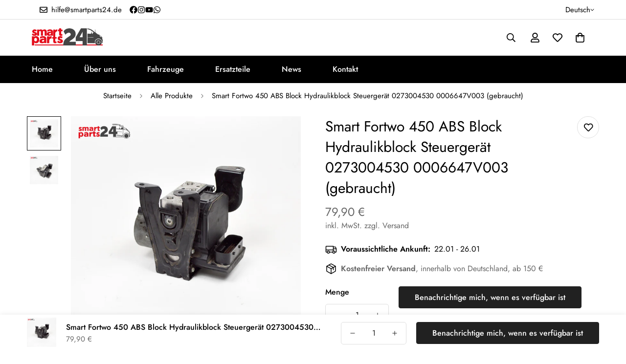

--- FILE ---
content_type: text/javascript
request_url: https://smartparts24.de/cdn/shop/t/24/assets/recently-viewed-products.js?v=86844863686693925301736323678
body_size: 348
content:
if(!customElements.get("m-recently-viewed")){class MRecentlyViewed extends HTMLElement{constructor(){super()}connectedCallback(){this.selectors={slideControls:".m-slider-controls",slideContainer:".m-mixed-layout__wrapper"},this.domNodes=queryDomNodes(this.selectors,this),this.enableSlider=this.dataset.enableSlider==="true",this.showPagination=this.dataset.showPagination==="true",this.showNavigation=this.dataset.showNavigation==="true",this.items=this.dataset.productsPerRow,this.mobileDisableSlider=this.dataset.mobileDisableSlider==="true",this.productsToshow=parseInt(this.dataset.productsToShow),this.init()}init(){fetch(this.dataset.url+this.getQueryString()).then(response=>response.text()).then(text=>{const html=document.createElement("div");html.innerHTML=text;const recommendations=html.querySelector("m-recently-viewed");this.products=recommendations.querySelectorAll(".m-product-card").length,this.products>0&&this.classList.remove("m:hidden"),recommendations&&recommendations.innerHTML.trim().length&&(this.innerHTML=recommendations.innerHTML,this.initByScreenSize(),document.addEventListener("matchMobile",()=>{this.initByScreenSize()}),document.addEventListener("unmatchMobile",()=>{this.initByScreenSize()}),MinimogTheme.CompareProduct.setCompareButtonsState(),MinimogTheme.Wishlist.setWishlistButtonsState())}).catch(e=>{console.error(e)})}initByScreenSize(){if(!this.enableSlider)return;const{slideContainer,slideControls}=queryDomNodes(this.selectors,this);MinimogTheme.config.mqlMobile&&this.mobileDisableSlider?(slideControls&&slideControls.classList.add("m:hidden"),slideContainer&&slideContainer.classList.remove("swiper-container"),this.swiper&&this.swiper.destroy(!1,!0)):(slideControls&&slideControls.classList.remove("m:hidden"),this.initSlider()),this.products<=parseInt(this.items)&&slideControls&&slideControls.classList.add("m:hidden")}initSlider(){const{slideContainer}=queryDomNodes(this.selectors,this),controlsContainer=this.querySelector(".m-slider-controls"),prevButton=controlsContainer&&controlsContainer.querySelector(".m-slider-controls__button-prev"),nextButton=controlsContainer&&controlsContainer.querySelector(".m-slider-controls__button-next"),slideItemsLength=slideContainer.querySelector(".swiper-wrapper").childElementCount;slideContainer&&slideContainer.classList.add("swiper-container"),this.slider=new MinimogLibs.Swiper(slideContainer,{slidesPerView:2,showPagination:this.showPagination,showNavigation:this.showNavigation,loop:!(this.products<=parseInt(this.items)),pagination:this.showPagination?{el:this.querySelector(".swiper-pagination"),clickable:!0}:!1,breakpoints:{768:{slidesPerView:parseInt(this.items)>=3?3:parseInt(this.items)},1024:{slidesPerView:parseInt(this.items)>=4?4:parseInt(this.items)},1280:{slidesPerView:parseInt(this.items)}},threshold:2,on:{init:()=>{setTimeout(()=>{const firstItem=this.querySelector(".m-image")||this.querySelector(".m-placeholder-svg");if(firstItem&&controlsContainer){const itemHeight=firstItem.clientHeight;controlsContainer.style.setProperty("--offset-top",parseInt(itemHeight)/2+"px"),prevButton&&prevButton.classList.remove("m:hidden"),nextButton&&nextButton.classList.remove("m:hidden")}},200)},breakpoint:(swiper,breakpointParams)=>{if(controlsContainer){const{slidesPerView}=breakpointParams;slideItemsLength>slidesPerView?(controlsContainer.classList.remove("m:hidden"),swiper.allowTouchMove=!0):(controlsContainer.classList.add("m:hidden"),swiper.allowTouchMove=!1)}}}}),this.slider&&this.showNavigation&&(prevButton&&prevButton.addEventListener("click",()=>this.slider.slidePrev()),nextButton&&nextButton.addEventListener("click",()=>this.slider.slideNext())),this.swiper=slideContainer&&slideContainer.swiper}getQueryString(){const items=JSON.parse(window.localStorage.getItem("minimog-recently-viewed")||"[]");return this.dataset.productId&&items.includes(parseInt(this.dataset.productId))&&items.splice(items.indexOf(parseInt(this.dataset.productId)),1),items.map(item=>"id:"+item).slice(0,this.productsToshow).join(" OR ")}}customElements.define("m-recently-viewed",MRecentlyViewed)}
//# sourceMappingURL=/cdn/shop/t/24/assets/recently-viewed-products.js.map?v=86844863686693925301736323678


--- FILE ---
content_type: text/javascript; charset=utf-8
request_url: https://smartparts24.de/products/smart-fortwo-450-abs-block-hydraulikblock-steuergerat-0273004530-0006647v003.js
body_size: 940
content:
{"id":4397464420426,"title":"Smart Fortwo 450 ABS Block Hydraulikblock Steuergerät 0273004530 0006647V003 (gebraucht)","handle":"smart-fortwo-450-abs-block-hydraulikblock-steuergerat-0273004530-0006647v003","description":"\u003cp\u003eAngeboten wird ein ABS Block Hydraulikblock Steuergerät 0273004530 0006647V003 für einen Smart Fortwo 450.\u003c\/p\u003e\r\n\u003cp\u003e\u003cstrong\u003eZustand\u003c\/strong\u003e\u003cbr\u003eEs handelt sich um ein gebrauchtes Ersatzteil, welches in einem guten Zustand ist. Das gelieferte Bauteil kann vom Produktbild etwas abweichen und Lagerspuren aufweisen.\u003c\/p\u003e\r\n\u003cp\u003e\u003cstrong\u003e100% Original\u003c\/strong\u003e\u003cbr\u003eBei diesem Ersatzteil handelt es sich um ein Bauteil der Fahrzeughersteller Smart \/ Mercedes-Benz. Somit handelt es sich nicht um eine Nachproduktion von minderwertiger Qualität. Dieses Ersatzteil wurde bei der Produktion des Fahrzeugherstellers in einem Fahrzeug verbaut.\u003c\/p\u003e\r\n\u003cp\u003e\u003cstrong\u003eEinbau\u003c\/strong\u003e\u003cbr\u003eGerne Helfe wir Ihnen beim Einbau. \u003c\/p\u003e\r\n\u003cp\u003e\u003cstrong\u003eWichtige Info\u003c\/strong\u003e\u003cbr\u003eDie bei eBay hinterlegte Fahrzeugliste, dient in den meisten Fällen nur zur Orientierung. Deswegen achten Sie bitte immer auf die gleiche Herstellernummer. Gerne überprüfen wir auch gerne anhand Ihrer Fahrzeug Identifizierungsnummer, ob es sich um das passende Bauteil handelt. Hierfür kontaktieren Sie uns einfach. \u003c\/p\u003e\r\n\u003cp\u003e\u003cstrong\u003eWeiteres\u003c\/strong\u003e\u003cbr\u003eSämtliche Anbauteile oder Schrauben können bei uns erworben werden. Wir führen Artikel von Markenherstellern.\u003c\/p\u003e","published_at":"2019-11-26T11:41:45+01:00","created_at":"2019-11-26T11:41:45+01:00","vendor":"Smart","type":"Steuergerät","tags":["50-100 €","Gebraucht","Smart 450"],"price":7990,"price_min":7990,"price_max":7990,"available":false,"price_varies":false,"compare_at_price":0,"compare_at_price_min":0,"compare_at_price_max":0,"compare_at_price_varies":false,"variants":[{"id":31373027082314,"title":"Default Title","option1":"Default Title","option2":null,"option3":null,"sku":"240135","requires_shipping":true,"taxable":true,"featured_image":null,"available":false,"name":"Smart Fortwo 450 ABS Block Hydraulikblock Steuergerät 0273004530 0006647V003 (gebraucht)","public_title":null,"options":["Default Title"],"price":7990,"weight":4000,"compare_at_price":0,"inventory_management":"shopify","barcode":"27082314","requires_selling_plan":false,"selling_plan_allocations":[]}],"images":["\/\/cdn.shopify.com\/s\/files\/1\/0281\/6697\/9658\/products\/1601_Product.jpg?v=1574766476","\/\/cdn.shopify.com\/s\/files\/1\/0281\/6697\/9658\/products\/1683_Product.jpg?v=1574766817"],"featured_image":"\/\/cdn.shopify.com\/s\/files\/1\/0281\/6697\/9658\/products\/1601_Product.jpg?v=1574766476","options":[{"name":"Title","position":1,"values":["Default Title"]}],"url":"\/products\/smart-fortwo-450-abs-block-hydraulikblock-steuergerat-0273004530-0006647v003","media":[{"alt":null,"id":5830899859530,"position":1,"preview_image":{"aspect_ratio":1.0,"height":1500,"width":1500,"src":"https:\/\/cdn.shopify.com\/s\/files\/1\/0281\/6697\/9658\/products\/1601_Product.jpg?v=1574766476"},"aspect_ratio":1.0,"height":1500,"media_type":"image","src":"https:\/\/cdn.shopify.com\/s\/files\/1\/0281\/6697\/9658\/products\/1601_Product.jpg?v=1574766476","width":1500},{"alt":null,"id":5830941048906,"position":2,"preview_image":{"aspect_ratio":1.0,"height":1500,"width":1500,"src":"https:\/\/cdn.shopify.com\/s\/files\/1\/0281\/6697\/9658\/products\/1683_Product.jpg?v=1574766817"},"aspect_ratio":1.0,"height":1500,"media_type":"image","src":"https:\/\/cdn.shopify.com\/s\/files\/1\/0281\/6697\/9658\/products\/1683_Product.jpg?v=1574766817","width":1500}],"requires_selling_plan":false,"selling_plan_groups":[]}

--- FILE ---
content_type: text/javascript; charset=utf-8
request_url: https://smartparts24.de/products/smart-fortwo-450-abs-block-hydraulikblock-steuergerat-0273004530-0006647v003.js
body_size: 1227
content:
{"id":4397464420426,"title":"Smart Fortwo 450 ABS Block Hydraulikblock Steuergerät 0273004530 0006647V003 (gebraucht)","handle":"smart-fortwo-450-abs-block-hydraulikblock-steuergerat-0273004530-0006647v003","description":"\u003cp\u003eAngeboten wird ein ABS Block Hydraulikblock Steuergerät 0273004530 0006647V003 für einen Smart Fortwo 450.\u003c\/p\u003e\r\n\u003cp\u003e\u003cstrong\u003eZustand\u003c\/strong\u003e\u003cbr\u003eEs handelt sich um ein gebrauchtes Ersatzteil, welches in einem guten Zustand ist. Das gelieferte Bauteil kann vom Produktbild etwas abweichen und Lagerspuren aufweisen.\u003c\/p\u003e\r\n\u003cp\u003e\u003cstrong\u003e100% Original\u003c\/strong\u003e\u003cbr\u003eBei diesem Ersatzteil handelt es sich um ein Bauteil der Fahrzeughersteller Smart \/ Mercedes-Benz. Somit handelt es sich nicht um eine Nachproduktion von minderwertiger Qualität. Dieses Ersatzteil wurde bei der Produktion des Fahrzeugherstellers in einem Fahrzeug verbaut.\u003c\/p\u003e\r\n\u003cp\u003e\u003cstrong\u003eEinbau\u003c\/strong\u003e\u003cbr\u003eGerne Helfe wir Ihnen beim Einbau. \u003c\/p\u003e\r\n\u003cp\u003e\u003cstrong\u003eWichtige Info\u003c\/strong\u003e\u003cbr\u003eDie bei eBay hinterlegte Fahrzeugliste, dient in den meisten Fällen nur zur Orientierung. Deswegen achten Sie bitte immer auf die gleiche Herstellernummer. Gerne überprüfen wir auch gerne anhand Ihrer Fahrzeug Identifizierungsnummer, ob es sich um das passende Bauteil handelt. Hierfür kontaktieren Sie uns einfach. \u003c\/p\u003e\r\n\u003cp\u003e\u003cstrong\u003eWeiteres\u003c\/strong\u003e\u003cbr\u003eSämtliche Anbauteile oder Schrauben können bei uns erworben werden. Wir führen Artikel von Markenherstellern.\u003c\/p\u003e","published_at":"2019-11-26T11:41:45+01:00","created_at":"2019-11-26T11:41:45+01:00","vendor":"Smart","type":"Steuergerät","tags":["50-100 €","Gebraucht","Smart 450"],"price":7990,"price_min":7990,"price_max":7990,"available":false,"price_varies":false,"compare_at_price":0,"compare_at_price_min":0,"compare_at_price_max":0,"compare_at_price_varies":false,"variants":[{"id":31373027082314,"title":"Default Title","option1":"Default Title","option2":null,"option3":null,"sku":"240135","requires_shipping":true,"taxable":true,"featured_image":null,"available":false,"name":"Smart Fortwo 450 ABS Block Hydraulikblock Steuergerät 0273004530 0006647V003 (gebraucht)","public_title":null,"options":["Default Title"],"price":7990,"weight":4000,"compare_at_price":0,"inventory_management":"shopify","barcode":"27082314","requires_selling_plan":false,"selling_plan_allocations":[]}],"images":["\/\/cdn.shopify.com\/s\/files\/1\/0281\/6697\/9658\/products\/1601_Product.jpg?v=1574766476","\/\/cdn.shopify.com\/s\/files\/1\/0281\/6697\/9658\/products\/1683_Product.jpg?v=1574766817"],"featured_image":"\/\/cdn.shopify.com\/s\/files\/1\/0281\/6697\/9658\/products\/1601_Product.jpg?v=1574766476","options":[{"name":"Title","position":1,"values":["Default Title"]}],"url":"\/products\/smart-fortwo-450-abs-block-hydraulikblock-steuergerat-0273004530-0006647v003","media":[{"alt":null,"id":5830899859530,"position":1,"preview_image":{"aspect_ratio":1.0,"height":1500,"width":1500,"src":"https:\/\/cdn.shopify.com\/s\/files\/1\/0281\/6697\/9658\/products\/1601_Product.jpg?v=1574766476"},"aspect_ratio":1.0,"height":1500,"media_type":"image","src":"https:\/\/cdn.shopify.com\/s\/files\/1\/0281\/6697\/9658\/products\/1601_Product.jpg?v=1574766476","width":1500},{"alt":null,"id":5830941048906,"position":2,"preview_image":{"aspect_ratio":1.0,"height":1500,"width":1500,"src":"https:\/\/cdn.shopify.com\/s\/files\/1\/0281\/6697\/9658\/products\/1683_Product.jpg?v=1574766817"},"aspect_ratio":1.0,"height":1500,"media_type":"image","src":"https:\/\/cdn.shopify.com\/s\/files\/1\/0281\/6697\/9658\/products\/1683_Product.jpg?v=1574766817","width":1500}],"requires_selling_plan":false,"selling_plan_groups":[]}

--- FILE ---
content_type: text/javascript; charset=utf-8
request_url: https://smartparts24.de/products/smart-fortwo-450-abs-block-hydraulikblock-steuergerat-0273004530-0006647v003.js
body_size: 753
content:
{"id":4397464420426,"title":"Smart Fortwo 450 ABS Block Hydraulikblock Steuergerät 0273004530 0006647V003 (gebraucht)","handle":"smart-fortwo-450-abs-block-hydraulikblock-steuergerat-0273004530-0006647v003","description":"\u003cp\u003eAngeboten wird ein ABS Block Hydraulikblock Steuergerät 0273004530 0006647V003 für einen Smart Fortwo 450.\u003c\/p\u003e\r\n\u003cp\u003e\u003cstrong\u003eZustand\u003c\/strong\u003e\u003cbr\u003eEs handelt sich um ein gebrauchtes Ersatzteil, welches in einem guten Zustand ist. Das gelieferte Bauteil kann vom Produktbild etwas abweichen und Lagerspuren aufweisen.\u003c\/p\u003e\r\n\u003cp\u003e\u003cstrong\u003e100% Original\u003c\/strong\u003e\u003cbr\u003eBei diesem Ersatzteil handelt es sich um ein Bauteil der Fahrzeughersteller Smart \/ Mercedes-Benz. Somit handelt es sich nicht um eine Nachproduktion von minderwertiger Qualität. Dieses Ersatzteil wurde bei der Produktion des Fahrzeugherstellers in einem Fahrzeug verbaut.\u003c\/p\u003e\r\n\u003cp\u003e\u003cstrong\u003eEinbau\u003c\/strong\u003e\u003cbr\u003eGerne Helfe wir Ihnen beim Einbau. \u003c\/p\u003e\r\n\u003cp\u003e\u003cstrong\u003eWichtige Info\u003c\/strong\u003e\u003cbr\u003eDie bei eBay hinterlegte Fahrzeugliste, dient in den meisten Fällen nur zur Orientierung. Deswegen achten Sie bitte immer auf die gleiche Herstellernummer. Gerne überprüfen wir auch gerne anhand Ihrer Fahrzeug Identifizierungsnummer, ob es sich um das passende Bauteil handelt. Hierfür kontaktieren Sie uns einfach. \u003c\/p\u003e\r\n\u003cp\u003e\u003cstrong\u003eWeiteres\u003c\/strong\u003e\u003cbr\u003eSämtliche Anbauteile oder Schrauben können bei uns erworben werden. Wir führen Artikel von Markenherstellern.\u003c\/p\u003e","published_at":"2019-11-26T11:41:45+01:00","created_at":"2019-11-26T11:41:45+01:00","vendor":"Smart","type":"Steuergerät","tags":["50-100 €","Gebraucht","Smart 450"],"price":7990,"price_min":7990,"price_max":7990,"available":false,"price_varies":false,"compare_at_price":0,"compare_at_price_min":0,"compare_at_price_max":0,"compare_at_price_varies":false,"variants":[{"id":31373027082314,"title":"Default Title","option1":"Default Title","option2":null,"option3":null,"sku":"240135","requires_shipping":true,"taxable":true,"featured_image":null,"available":false,"name":"Smart Fortwo 450 ABS Block Hydraulikblock Steuergerät 0273004530 0006647V003 (gebraucht)","public_title":null,"options":["Default Title"],"price":7990,"weight":4000,"compare_at_price":0,"inventory_management":"shopify","barcode":"27082314","requires_selling_plan":false,"selling_plan_allocations":[]}],"images":["\/\/cdn.shopify.com\/s\/files\/1\/0281\/6697\/9658\/products\/1601_Product.jpg?v=1574766476","\/\/cdn.shopify.com\/s\/files\/1\/0281\/6697\/9658\/products\/1683_Product.jpg?v=1574766817"],"featured_image":"\/\/cdn.shopify.com\/s\/files\/1\/0281\/6697\/9658\/products\/1601_Product.jpg?v=1574766476","options":[{"name":"Title","position":1,"values":["Default Title"]}],"url":"\/products\/smart-fortwo-450-abs-block-hydraulikblock-steuergerat-0273004530-0006647v003","media":[{"alt":null,"id":5830899859530,"position":1,"preview_image":{"aspect_ratio":1.0,"height":1500,"width":1500,"src":"https:\/\/cdn.shopify.com\/s\/files\/1\/0281\/6697\/9658\/products\/1601_Product.jpg?v=1574766476"},"aspect_ratio":1.0,"height":1500,"media_type":"image","src":"https:\/\/cdn.shopify.com\/s\/files\/1\/0281\/6697\/9658\/products\/1601_Product.jpg?v=1574766476","width":1500},{"alt":null,"id":5830941048906,"position":2,"preview_image":{"aspect_ratio":1.0,"height":1500,"width":1500,"src":"https:\/\/cdn.shopify.com\/s\/files\/1\/0281\/6697\/9658\/products\/1683_Product.jpg?v=1574766817"},"aspect_ratio":1.0,"height":1500,"media_type":"image","src":"https:\/\/cdn.shopify.com\/s\/files\/1\/0281\/6697\/9658\/products\/1683_Product.jpg?v=1574766817","width":1500}],"requires_selling_plan":false,"selling_plan_groups":[]}